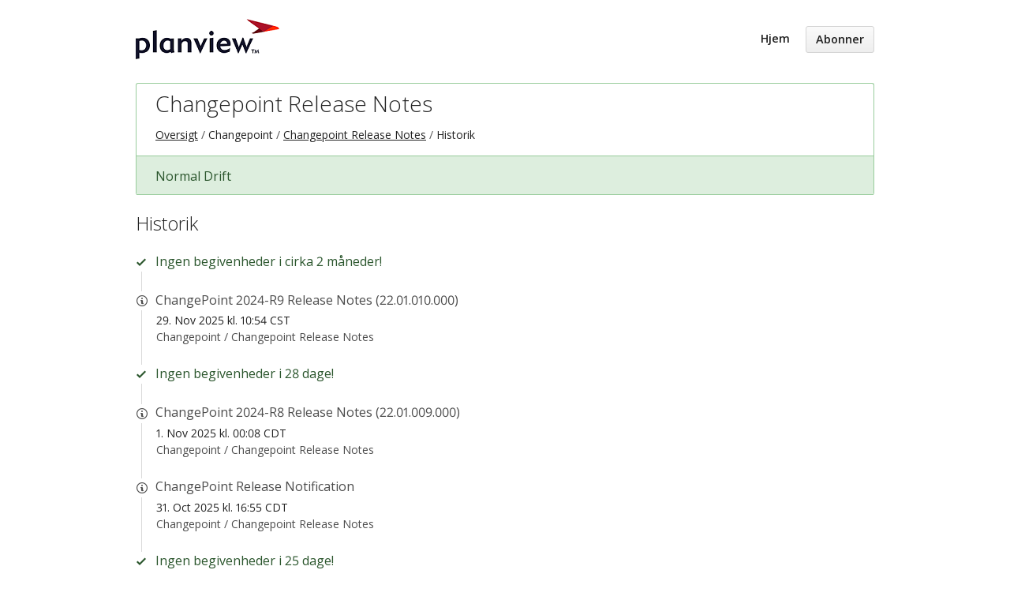

--- FILE ---
content_type: text/html; charset=utf-8
request_url: https://status.planview.com/components/613fb86cf4e01e7a2a52aebd/history?locale=da
body_size: 3133
content:
<!DOCTYPE html>
<html lang='da'>
<head prefix=''>
<title>Historik - Changepoint Release Notes - Status Page - Planview
</title>
<meta charset='utf-8'>
<meta content='Se Planview&#39;s i realtid og historisk operationel status.' name='description'>
<meta content='width=device-width, initial-scale=1' name='viewport'>
<link href='https://status.planview.com/components/613fb86cf4e01e7a2a52aebd/history' hreflang='x-default' rel='alternate'>
<link href='https://hund-client-logos.s3.amazonaws.com/uploads/favicon-planview-dd63b019-e5ab-4f80-94f5-1a5c0ca5d2cf.png' rel='shortcut icon'>

<link rel="stylesheet" media="all" href="/assets/state/application-c32461c31baf4ad4253b0608a4b99d0152adc712ee96d6468b50ae4c87e1f64c.css" />
<style>
  .uptime{opacity:0;display:none;transition:all ease .8s}.uptime:hover{opacity:0}.state-bar .meta{opacity:0;display:none;transition:all ease .8s}.state-bar .meta:hover{opacity:0}.font-features{-webkit-font-feature-settings:"kern","liga","pnum" !important;-ms-font-feature-settings:"kern","liga","pnum" !important;font-feature-settings:"kern","liga","pnum" !important}
</style>

<style></style>

<script src="/assets/state/fonts-c49c381dcb888592a26998ca8320e863d9adbde552a07a1360544a83861b1f98.js"></script>
<meta name="csrf-param" content="authenticity_token" />
<meta name="csrf-token" content="J/t8b9rC/p0Wesf/bCcS5RhStTaGOQ0pCB8lQIn/rBZUFpR+wByt/SXKGlHlgqPzCey6v6g6xaWb1knBhgw+OA==" />
</head>
<body class='font-features'>
<div class='container'>
<header role='banner'>
<div class='title'>
<a href='http://support.planview.com/'>
<img srcset="https://hund-client-logos.s3.amazonaws.com/uploads/regular_planview-c4487588-61e5-45b1-9740-5301bef58921.png 1x, https://hund-client-logos.s3.amazonaws.com/uploads/planview-c4487588-61e5-45b1-9740-5301bef58921.png 2x" alt="Planview" width="182" height="51" src="https://hund-client-logos.s3.amazonaws.com/uploads/planview-c4487588-61e5-45b1-9740-5301bef58921.png" />
</a>
</div>

<a id="toggle-nav-link" class="toggle-nav-link" role="button" aria-label="Åbn menuen" aria-expanded="false" href="javascript:void(0)"><i aria-hidden='true' class='toggle-nav-icon'></i>
</a><nav class='header-nav' role='navigation'>
<a class="nav-link" href="/">Hjem</a>
<a class="button nav-link" data-behavior="subscribe-button" data-render="/subscriptions/modal" href="/subscriptions/new">Abonner</a>
</nav>
</header>


<section class='component operational' data-behavior='disable-ctts'>
<header class='inline'>
<h1><a href="/components/613fb86cf4e01e7a2a52aebd">Changepoint Release Notes</a></h1>
<ol class='breadcrumbs'>
<li><a href="/">Oversigt</a></li>
<li>Changepoint</li>
<li><a href="/components/613fb86cf4e01e7a2a52aebd">Changepoint Release Notes</a></li>
<li>Historik</li>
</ol>

</header>
<aside class='operational state-bar inline' data-behavior='disable-ctts'>
<span class='status'>Normal Drift</span>
<span class='meta'><time datetime='2026-01-22T22:26:40Z' distance_in_words='true' translation='Opdateret for %{time} siden'>22. Jan 2026 kl. 16:26 CST</time>
</span>
</aside>

</section>

<section class='history' data-behavior='disable-ctts'>
<header class='inline'>
<h2>Historik</h2>
</header>
<div class='events'>
<div class='streak'>Ingen begivenheder i cirka 2 måneder!</div>

<div class='issue resolved informational'>
<span class='title'><a href="/issues/692b252b386fb365aa0ee6b0">ChangePoint 2024-R9 Release Notes (22.01.010.000)</a></span>
<time datetime='2025-11-29T16:54:03Z'>29. Nov 2025 kl. 10:54 CST</time>
<div class="context">Changepoint / <a href="/components/613fb86cf4e01e7a2a52aebd">Changepoint Release Notes</a></div>
</div>
<div class='streak'>Ingen begivenheder i 28 dage!</div>
<div class='issue resolved informational'>
<span class='title'><a href="/issues/690595cf386fb34c1cd87fd3">ChangePoint 2024-R8 Release Notes (22.01.009.000)</a></span>
<time datetime='2025-11-01T05:08:31Z'> 1. Nov 2025 kl. 00:08 CDT</time>
<div class="context">Changepoint / <a href="/components/613fb86cf4e01e7a2a52aebd">Changepoint Release Notes</a></div>
</div>
<div class='issue resolved informational'>
<span class='title'><a href="/issues/6905304b386fb34c30d87fcf">ChangePoint Release Notification</a></span>
<time datetime='2025-10-31T21:55:23Z'>31. Oct 2025 kl. 16:55 CDT</time>
<div class="context">Changepoint / <a href="/components/613fb86cf4e01e7a2a52aebd">Changepoint Release Notes</a></div>
</div>
<div class='streak'>Ingen begivenheder i 25 dage!</div>
<div class='issue resolved informational'>
<span class='title'><a href="/issues/68e40cc810bdfb28cfd01c5a">ChangePoint 2022-R21 Release Notes (22.00.063.000)</a></span>
<time datetime='2025-10-06T18:39:04Z'> 6. Oct 2025 kl. 13:39 CDT</time>
<div class="context">Changepoint / <a href="/components/613fb86cf4e01e7a2a52aebd">Changepoint Release Notes</a></div>
</div>
<div class='streak'>Ingen begivenheder i cirka en måned!</div>
<div class='issue resolved informational'>
<span class='title'><a href="/issues/68ad089e4a0ebd368b5f7e87">ChangePoint 2024-R7 Release Notes (22.01.008.000)</a></span>
<time datetime='2025-08-26T01:06:38Z'>25. Aug 2025 kl. 20:06 CDT</time>
<div class="context">Changepoint / <a href="/components/613fb86cf4e01e7a2a52aebd">Changepoint Release Notes</a></div>
</div>
<div class='streak'>Ingen begivenheder i 28 dage!</div>
<div class='issue resolved informational'>
<span class='title'><a href="/issues/68876cee4a0ebd200471be39">ChangePoint 2024-R6 Release Notes (22.01.007.000)</a></span>
<time datetime='2025-07-28T12:28:30Z'>28. Jul 2025 kl. 07:28 CDT</time>
<div class="context">Changepoint / <a href="/components/613fb86cf4e01e7a2a52aebd">Changepoint Release Notes</a></div>
</div>
<div class='streak'>Ingen begivenheder i cirka en måned!</div>
<div class='issue resolved informational'>
<span class='title'><a href="/issues/684c9127f02f4610a675e72e">ChangePoint 2024-R5 Release Notes (22.01.006.000)</a></span>
<time datetime='2025-06-13T20:59:19Z'>13. Jun 2025 kl. 15:59 CDT</time>
<div class="context">Changepoint / <a href="/components/613fb86cf4e01e7a2a52aebd">Changepoint Release Notes</a></div>
</div>
<div class='streak'>Ingen begivenheder i 29 dage!</div>
<div class='issue resolved informational'>
<span class='title'><a href="/issues/6826108df02f467fcd4bb663">ChangePoint 2024-R4 Release Notes (22.01.005.000)</a></span>
<time datetime='2025-05-15T16:04:29Z'>15. May 2025 kl. 11:04 CDT</time>
<div class="context">Changepoint / <a href="/components/613fb86cf4e01e7a2a52aebd">Changepoint Release Notes</a></div>
</div>
<div class='streak'>Ingen begivenheder i 15 dage!</div>
<div class='issue resolved informational'>
<span class='title'><a href="/issues/68111928a8772445f807a47d">ChangePoint 2024-R3 Release Notes (22.01.004.000)</a></span>
<time datetime='2025-04-29T18:23:36Z'>29. Apr 2025 kl. 13:23 CDT</time>
<div class="context">Changepoint / <a href="/components/613fb86cf4e01e7a2a52aebd">Changepoint Release Notes</a></div>
</div>
<div class='streak'>Ingen begivenheder i 26 dage!</div>
<div class='issue resolved informational'>
<span class='title'><a href="/issues/67ed89c0f02f46174481d499">ChangePoint 2022-R20 Release Notes (22.00.062.000)</a></span>
<time datetime='2025-04-02T19:02:24Z'> 2. Apr 2025 kl. 14:02 CDT</time>
<div class="context">Changepoint / <a href="/components/613fb86cf4e01e7a2a52aebd">Changepoint Release Notes</a></div>
</div>
<div class='streak'>Ingen begivenheder i cirka 2 måneder!</div>
<div class='issue resolved informational'>
<span class='title'><a href="/issues/67aba12d10bdfb0549540420">ChangePoint 2024-R2 Release Notes (22.01.003.000)</a></span>
<time datetime='2025-02-11T19:12:45Z'>11. Feb 2025 kl. 13:12 CST</time>
<div class="context">Changepoint / <a href="/components/613fb86cf4e01e7a2a52aebd">Changepoint Release Notes</a></div>
</div>
<div class='streak'>Ingen begivenheder i 11 dage!</div>
<div class='issue resolved informational'>
<span class='title'><a href="/issues/679ce76610bdfb34b030cdf8">Important Changepoint Budget Module Update – Action-Free Upgrade on February 7, 2025</a></span>
<time datetime='2025-01-31T15:08:22Z'>31. Jan 2025 kl. 09:08 CST</time>
<div class="multicontext" data-behavior="context-collapsible"><span>4 berørte tjenester<i>:</i></span><ul><li>Changepoint / <a href="/components/613f844c386fb343f2bc3730">US - Changepoint Hosted Production</a></li><li>Changepoint / <a href="/components/614820db4a0ebd1c5c9cfad2">EMEA - Changepoint Hosted Production</a></li><li>Changepoint / <a href="/components/613fb86cf4e01e7a2a52aebd">Changepoint Release Notes</a></li><li>Changepoint / <a href="/components/61fa9497386fb35c90160430">Processing Updates</a></li></ul></div>
</div>
</div>
</section>


<footer>
<div class='link-wrapper'>
<div class='attribution'><a href="https://hund.io/">Drevet af Hund.io</a></div>
<ul class='locale-select sf-menu sf-up'>
<li>
<a class='locale'>Dansk</a>
<ul class='locales'>
<li><a rel="alternate" hreflang="en" href="https://status.planview.com/components/613fb86cf4e01e7a2a52aebd/history?locale=en">English</a></li>
<li><a rel="alternate" hreflang="es-AR" href="https://status.planview.com/components/613fb86cf4e01e7a2a52aebd/history?locale=es-AR">Español (Argentina)</a></li>
<li><a rel="alternate" hreflang="de" href="https://status.planview.com/components/613fb86cf4e01e7a2a52aebd/history?locale=de">Deutsch</a></li>
<li><a rel="alternate" hreflang="fr" href="https://status.planview.com/components/613fb86cf4e01e7a2a52aebd/history?locale=fr">Français</a></li>
<li><a rel="alternate" hreflang="ja" href="https://status.planview.com/components/613fb86cf4e01e7a2a52aebd/history?locale=ja">日本語</a></li>
<li><a rel="alternate" hreflang="nb" href="https://status.planview.com/components/613fb86cf4e01e7a2a52aebd/history?locale=nb">Norsk (Bokmål)</a></li>
<li><a rel="alternate" hreflang="nl" href="https://status.planview.com/components/613fb86cf4e01e7a2a52aebd/history?locale=nl">Nederlands</a></li>
<li><a rel="alternate" hreflang="pl" href="https://status.planview.com/components/613fb86cf4e01e7a2a52aebd/history?locale=pl">Polski</a></li>
<li><a rel="alternate" hreflang="pt-BR" href="https://status.planview.com/components/613fb86cf4e01e7a2a52aebd/history?locale=pt-BR">Português (Brasil)</a></li>
<li><a rel="alternate" hreflang="sv" href="https://status.planview.com/components/613fb86cf4e01e7a2a52aebd/history?locale=sv">Svenska</a></li>
</ul>
</li>
</ul>
</div>
</footer>



</div>
<script>
  if (localStorage.getItem("logo_offset") !== null) { document.querySelectorAll(".header-nav")[0].style.top = localStorage.getItem("logo_offset") + "px"; }
</script>

<script>
  window.i18n || (window.i18n = {});
</script>
<script>
  window.TimestampableTimezone = "America/Chicago";
  window.TimestampableFormats = {"default":"%e. %B %Y, %H.%M","long":"%e. %b %Y kl. %H:%M %Z","short":"%e. %b %Y, %H.%M","date":"%e. %b %Y","long_without_zone":"%e. %b %Y kl. %H:%M","range_from":"%e. %b %Y kl. %H:%M","range_to":"%H:%M %Z"};
  window.TimestampableTranslations = {"distance_in_words":{"about_x_hours":{"one":"cirka en time","other":"cirka %{count} timer"},"about_x_months":{"one":"cirka en måned","other":"cirka %{count} måneder"},"about_x_years":{"one":"cirka et år","other":"cirka %{count} år"},"almost_x_years":{"one":"næsten et år","other":"næsten %{count} år"},"half_a_minute":"et halvt minut","less_than_x_minutes":{"one":"mindre end et minut","other":"mindre end %{count} minutter"},"less_than_x_seconds":{"one":"mindre end et sekund","other":"mindre end %{count} sekunder"},"over_x_years":{"one":"mere end et år","other":"mere end %{count} år"},"x_days":{"one":"en dag","other":"%{count} dage"},"x_minutes":{"one":"et minut","other":"%{count} minutter"},"x_months":{"one":"en måned","other":"%{count} måneder"},"x_years":{"one":"et år","other":"%{count} år"},"x_seconds":{"one":"et sekund","other":"%{count} sekunder"}},"duration":"Varede %{duration}","past":"%{time} siden"};
</script>
<script src="/assets/state/application-39bf1cb0395e2cab53a67d79375903b178e453514dcc822cfa73c0dbde0c5dfe.js"></script>
<script src="/assets/state/hund-ab8c1d4aba86cb54214732c70abc377d1a0b35030062ded9dd5491edb4d447c3.js"></script>
<!-- f4e01e92c7469feb2ebdf46f951a377c -->

</body>
</html>

